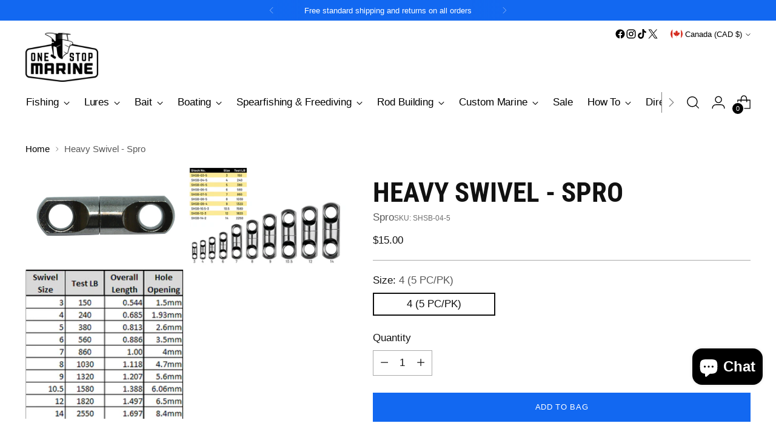

--- FILE ---
content_type: text/html; charset=utf-8
request_url: https://onestopmarine.net/en-ca/variants/40316788211794/?section_id=store-availability
body_size: 269
content:
<div id="shopify-section-store-availability" class="shopify-section"><div
  class="store-availability-container"
  data-section-id="store-availability"
  data-section-type="store-availability"
><div class="store-availability">
      <div class="store-availability__icon">
        <span class="icon icon-new icon-checkmark ">
  <svg viewBox="0 0 24 24" fill="none" xmlns="http://www.w3.org/2000/svg"><path d="m1.88 11.988 6.21 6.103L22.467 3.83" stroke="currentColor" stroke-width="3.055"/></svg>
</span>

      </div>
      <div class="store-availability__information fs-body-100">
        <div class="store-availability__information-title">
          Pickup available at 4094 NW 167th St
        </div>
        <p class="store-availability__information-stock fs-body-75 t-opacity-80">
          <span class="flex items-center">In stock, Usually ready in 1 hour</span>
        </p>
        <div class="store-availability__information-stores">
          <button
            type="button"
            class="store-availability__information-link fs-body-75 btn btn--text-link"
            data-store-availability-drawer-trigger
            aria-haspopup="dialog"
          >View store information
</button>
        </div>
      </div>
    </div>

    <div class="store-availability__store-list-wrapper" data-store-availability-list-content>
      <div class="store-availability__store-list animation--store-availability-drawer-items"><div class="store-availability-list__item">
            <div class="store-availability-list__item-inner"><span class="icon icon-new icon-checkmark ">
  <svg viewBox="0 0 24 24" fill="none" xmlns="http://www.w3.org/2000/svg"><path d="m1.88 11.988 6.21 6.103L22.467 3.83" stroke="currentColor" stroke-width="3.055"/></svg>
</span>

<div class="store-availability-list__item-content">
                <div class="store-availability-list__location">
                  4094 NW 167th St
                </div>
                <p class="store-availability-list__availability-message fs-body-75">Pickup available
                    usually ready in 1 hour
</p><div class="store-availability-list__address rte fs-body-50 t-opacity-80">
                  <p>4094 NW 167th St<br>Miami Gardens FL 33054<br>United States</p>
                </div><p class="store-availability-list__phone fs-body-50 t-opacity-80">
                    +17865563836
                  </p></div>
            </div>
          </div></div>
    </div></div>
</div>

--- FILE ---
content_type: text/javascript; charset=utf-8
request_url: https://onestopmarine.net/en-ca/products/heavy-swivel-spro.js
body_size: 592
content:
{"id":7058609504338,"title":"Heavy Swivel - Spro","handle":"heavy-swivel-spro","description":"The Spro Heavy Swivel is an anti-corrosive, durable wonder. No more worrying about entanglements. The strength of the test also ensures that you won't lose your line doing battle with a huge game fish.","published_at":"2023-01-27T12:59:43-05:00","created_at":"2023-01-27T12:59:43-05:00","vendor":"Spro","type":"Heavy Swivel","tags":["Product_Heavy Swivel","Product_Swivel","Product_Swivels","Product_Terminal Tackle","Style_Terminal Tackle","Tackle_Swivel","Type_Swivels \u0026 Snaps"],"price":1500,"price_min":1500,"price_max":1500,"available":true,"price_varies":false,"compare_at_price":null,"compare_at_price_min":0,"compare_at_price_max":0,"compare_at_price_varies":false,"variants":[{"id":40316788211794,"title":"4 (5 PC\/PK)","option1":"4 (5 PC\/PK)","option2":null,"option3":null,"sku":"SHSB-04-5","requires_shipping":true,"taxable":true,"featured_image":{"id":29844850704466,"product_id":7058609504338,"position":1,"created_at":"2023-01-27T12:59:43-05:00","updated_at":"2023-01-27T12:59:47-05:00","alt":null,"width":500,"height":184,"src":"https:\/\/cdn.shopify.com\/s\/files\/1\/0635\/1795\/products\/SHSB-ALL-2_500x_129cdbb6-71fc-432c-803b-2657080cc2c9.jpg?v=1674842387","variant_ids":[40316788211794]},"available":true,"name":"Heavy Swivel - Spro - 4 (5 PC\/PK)","public_title":"4 (5 PC\/PK)","options":["4 (5 PC\/PK)"],"price":1500,"weight":6,"compare_at_price":null,"inventory_quantity":6,"inventory_management":"shopify","inventory_policy":"deny","barcode":"651583100429","featured_media":{"alt":null,"id":22193138073682,"position":1,"preview_image":{"aspect_ratio":2.717,"height":184,"width":500,"src":"https:\/\/cdn.shopify.com\/s\/files\/1\/0635\/1795\/products\/SHSB-ALL-2_500x_129cdbb6-71fc-432c-803b-2657080cc2c9.jpg?v=1674842387"}},"requires_selling_plan":false,"selling_plan_allocations":[]}],"images":["\/\/cdn.shopify.com\/s\/files\/1\/0635\/1795\/products\/SHSB-ALL-2_500x_129cdbb6-71fc-432c-803b-2657080cc2c9.jpg?v=1674842387","\/\/cdn.shopify.com\/s\/files\/1\/0635\/1795\/products\/SHSB_500x_8bd1ab46-664c-41c4-8050-6fcadc71ca36.png?v=1674842387","\/\/cdn.shopify.com\/s\/files\/1\/0635\/1795\/products\/HeavySwivelInsideandOutside_257x_d77b4377-ecf5-46f5-97b6-e659c9208d41.png?v=1674842388"],"featured_image":"\/\/cdn.shopify.com\/s\/files\/1\/0635\/1795\/products\/SHSB-ALL-2_500x_129cdbb6-71fc-432c-803b-2657080cc2c9.jpg?v=1674842387","options":[{"name":"Size","position":1,"values":["4 (5 PC\/PK)"]}],"url":"\/en-ca\/products\/heavy-swivel-spro","media":[{"alt":null,"id":22193138073682,"position":1,"preview_image":{"aspect_ratio":2.717,"height":184,"width":500,"src":"https:\/\/cdn.shopify.com\/s\/files\/1\/0635\/1795\/products\/SHSB-ALL-2_500x_129cdbb6-71fc-432c-803b-2657080cc2c9.jpg?v=1674842387"},"aspect_ratio":2.717,"height":184,"media_type":"image","src":"https:\/\/cdn.shopify.com\/s\/files\/1\/0635\/1795\/products\/SHSB-ALL-2_500x_129cdbb6-71fc-432c-803b-2657080cc2c9.jpg?v=1674842387","width":500},{"alt":null,"id":22193138106450,"position":2,"preview_image":{"aspect_ratio":1.634,"height":306,"width":500,"src":"https:\/\/cdn.shopify.com\/s\/files\/1\/0635\/1795\/products\/SHSB_500x_8bd1ab46-664c-41c4-8050-6fcadc71ca36.png?v=1674842387"},"aspect_ratio":1.634,"height":306,"media_type":"image","src":"https:\/\/cdn.shopify.com\/s\/files\/1\/0635\/1795\/products\/SHSB_500x_8bd1ab46-664c-41c4-8050-6fcadc71ca36.png?v=1674842387","width":500},{"alt":null,"id":22193138139218,"position":3,"preview_image":{"aspect_ratio":1.062,"height":242,"width":257,"src":"https:\/\/cdn.shopify.com\/s\/files\/1\/0635\/1795\/products\/HeavySwivelInsideandOutside_257x_d77b4377-ecf5-46f5-97b6-e659c9208d41.png?v=1674842388"},"aspect_ratio":1.062,"height":242,"media_type":"image","src":"https:\/\/cdn.shopify.com\/s\/files\/1\/0635\/1795\/products\/HeavySwivelInsideandOutside_257x_d77b4377-ecf5-46f5-97b6-e659c9208d41.png?v=1674842388","width":257}],"requires_selling_plan":false,"selling_plan_groups":[]}